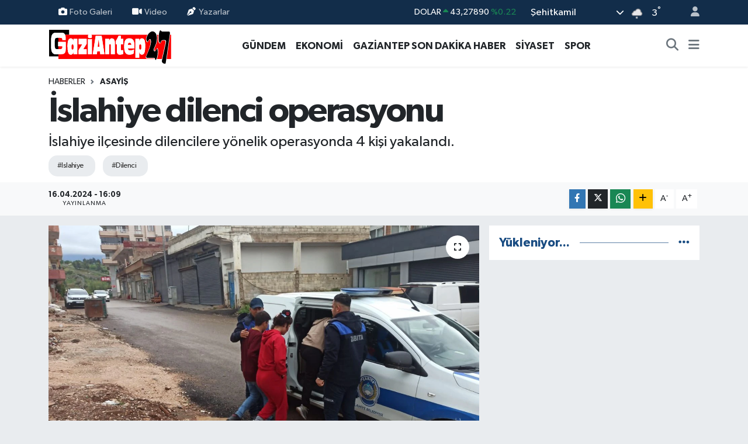

--- FILE ---
content_type: text/html; charset=utf-8
request_url: https://www.google.com/recaptcha/api2/anchor?ar=1&k=6Lc6AqQpAAAAADFFHZKlRQ_BN8kirIuY2heCiH5o&co=aHR0cHM6Ly93d3cuZ2F6aWFudGVwMjcubmV0OjQ0Mw..&hl=en&v=PoyoqOPhxBO7pBk68S4YbpHZ&size=normal&anchor-ms=20000&execute-ms=30000&cb=qun4a6qcotth
body_size: 49478
content:
<!DOCTYPE HTML><html dir="ltr" lang="en"><head><meta http-equiv="Content-Type" content="text/html; charset=UTF-8">
<meta http-equiv="X-UA-Compatible" content="IE=edge">
<title>reCAPTCHA</title>
<style type="text/css">
/* cyrillic-ext */
@font-face {
  font-family: 'Roboto';
  font-style: normal;
  font-weight: 400;
  font-stretch: 100%;
  src: url(//fonts.gstatic.com/s/roboto/v48/KFO7CnqEu92Fr1ME7kSn66aGLdTylUAMa3GUBHMdazTgWw.woff2) format('woff2');
  unicode-range: U+0460-052F, U+1C80-1C8A, U+20B4, U+2DE0-2DFF, U+A640-A69F, U+FE2E-FE2F;
}
/* cyrillic */
@font-face {
  font-family: 'Roboto';
  font-style: normal;
  font-weight: 400;
  font-stretch: 100%;
  src: url(//fonts.gstatic.com/s/roboto/v48/KFO7CnqEu92Fr1ME7kSn66aGLdTylUAMa3iUBHMdazTgWw.woff2) format('woff2');
  unicode-range: U+0301, U+0400-045F, U+0490-0491, U+04B0-04B1, U+2116;
}
/* greek-ext */
@font-face {
  font-family: 'Roboto';
  font-style: normal;
  font-weight: 400;
  font-stretch: 100%;
  src: url(//fonts.gstatic.com/s/roboto/v48/KFO7CnqEu92Fr1ME7kSn66aGLdTylUAMa3CUBHMdazTgWw.woff2) format('woff2');
  unicode-range: U+1F00-1FFF;
}
/* greek */
@font-face {
  font-family: 'Roboto';
  font-style: normal;
  font-weight: 400;
  font-stretch: 100%;
  src: url(//fonts.gstatic.com/s/roboto/v48/KFO7CnqEu92Fr1ME7kSn66aGLdTylUAMa3-UBHMdazTgWw.woff2) format('woff2');
  unicode-range: U+0370-0377, U+037A-037F, U+0384-038A, U+038C, U+038E-03A1, U+03A3-03FF;
}
/* math */
@font-face {
  font-family: 'Roboto';
  font-style: normal;
  font-weight: 400;
  font-stretch: 100%;
  src: url(//fonts.gstatic.com/s/roboto/v48/KFO7CnqEu92Fr1ME7kSn66aGLdTylUAMawCUBHMdazTgWw.woff2) format('woff2');
  unicode-range: U+0302-0303, U+0305, U+0307-0308, U+0310, U+0312, U+0315, U+031A, U+0326-0327, U+032C, U+032F-0330, U+0332-0333, U+0338, U+033A, U+0346, U+034D, U+0391-03A1, U+03A3-03A9, U+03B1-03C9, U+03D1, U+03D5-03D6, U+03F0-03F1, U+03F4-03F5, U+2016-2017, U+2034-2038, U+203C, U+2040, U+2043, U+2047, U+2050, U+2057, U+205F, U+2070-2071, U+2074-208E, U+2090-209C, U+20D0-20DC, U+20E1, U+20E5-20EF, U+2100-2112, U+2114-2115, U+2117-2121, U+2123-214F, U+2190, U+2192, U+2194-21AE, U+21B0-21E5, U+21F1-21F2, U+21F4-2211, U+2213-2214, U+2216-22FF, U+2308-230B, U+2310, U+2319, U+231C-2321, U+2336-237A, U+237C, U+2395, U+239B-23B7, U+23D0, U+23DC-23E1, U+2474-2475, U+25AF, U+25B3, U+25B7, U+25BD, U+25C1, U+25CA, U+25CC, U+25FB, U+266D-266F, U+27C0-27FF, U+2900-2AFF, U+2B0E-2B11, U+2B30-2B4C, U+2BFE, U+3030, U+FF5B, U+FF5D, U+1D400-1D7FF, U+1EE00-1EEFF;
}
/* symbols */
@font-face {
  font-family: 'Roboto';
  font-style: normal;
  font-weight: 400;
  font-stretch: 100%;
  src: url(//fonts.gstatic.com/s/roboto/v48/KFO7CnqEu92Fr1ME7kSn66aGLdTylUAMaxKUBHMdazTgWw.woff2) format('woff2');
  unicode-range: U+0001-000C, U+000E-001F, U+007F-009F, U+20DD-20E0, U+20E2-20E4, U+2150-218F, U+2190, U+2192, U+2194-2199, U+21AF, U+21E6-21F0, U+21F3, U+2218-2219, U+2299, U+22C4-22C6, U+2300-243F, U+2440-244A, U+2460-24FF, U+25A0-27BF, U+2800-28FF, U+2921-2922, U+2981, U+29BF, U+29EB, U+2B00-2BFF, U+4DC0-4DFF, U+FFF9-FFFB, U+10140-1018E, U+10190-1019C, U+101A0, U+101D0-101FD, U+102E0-102FB, U+10E60-10E7E, U+1D2C0-1D2D3, U+1D2E0-1D37F, U+1F000-1F0FF, U+1F100-1F1AD, U+1F1E6-1F1FF, U+1F30D-1F30F, U+1F315, U+1F31C, U+1F31E, U+1F320-1F32C, U+1F336, U+1F378, U+1F37D, U+1F382, U+1F393-1F39F, U+1F3A7-1F3A8, U+1F3AC-1F3AF, U+1F3C2, U+1F3C4-1F3C6, U+1F3CA-1F3CE, U+1F3D4-1F3E0, U+1F3ED, U+1F3F1-1F3F3, U+1F3F5-1F3F7, U+1F408, U+1F415, U+1F41F, U+1F426, U+1F43F, U+1F441-1F442, U+1F444, U+1F446-1F449, U+1F44C-1F44E, U+1F453, U+1F46A, U+1F47D, U+1F4A3, U+1F4B0, U+1F4B3, U+1F4B9, U+1F4BB, U+1F4BF, U+1F4C8-1F4CB, U+1F4D6, U+1F4DA, U+1F4DF, U+1F4E3-1F4E6, U+1F4EA-1F4ED, U+1F4F7, U+1F4F9-1F4FB, U+1F4FD-1F4FE, U+1F503, U+1F507-1F50B, U+1F50D, U+1F512-1F513, U+1F53E-1F54A, U+1F54F-1F5FA, U+1F610, U+1F650-1F67F, U+1F687, U+1F68D, U+1F691, U+1F694, U+1F698, U+1F6AD, U+1F6B2, U+1F6B9-1F6BA, U+1F6BC, U+1F6C6-1F6CF, U+1F6D3-1F6D7, U+1F6E0-1F6EA, U+1F6F0-1F6F3, U+1F6F7-1F6FC, U+1F700-1F7FF, U+1F800-1F80B, U+1F810-1F847, U+1F850-1F859, U+1F860-1F887, U+1F890-1F8AD, U+1F8B0-1F8BB, U+1F8C0-1F8C1, U+1F900-1F90B, U+1F93B, U+1F946, U+1F984, U+1F996, U+1F9E9, U+1FA00-1FA6F, U+1FA70-1FA7C, U+1FA80-1FA89, U+1FA8F-1FAC6, U+1FACE-1FADC, U+1FADF-1FAE9, U+1FAF0-1FAF8, U+1FB00-1FBFF;
}
/* vietnamese */
@font-face {
  font-family: 'Roboto';
  font-style: normal;
  font-weight: 400;
  font-stretch: 100%;
  src: url(//fonts.gstatic.com/s/roboto/v48/KFO7CnqEu92Fr1ME7kSn66aGLdTylUAMa3OUBHMdazTgWw.woff2) format('woff2');
  unicode-range: U+0102-0103, U+0110-0111, U+0128-0129, U+0168-0169, U+01A0-01A1, U+01AF-01B0, U+0300-0301, U+0303-0304, U+0308-0309, U+0323, U+0329, U+1EA0-1EF9, U+20AB;
}
/* latin-ext */
@font-face {
  font-family: 'Roboto';
  font-style: normal;
  font-weight: 400;
  font-stretch: 100%;
  src: url(//fonts.gstatic.com/s/roboto/v48/KFO7CnqEu92Fr1ME7kSn66aGLdTylUAMa3KUBHMdazTgWw.woff2) format('woff2');
  unicode-range: U+0100-02BA, U+02BD-02C5, U+02C7-02CC, U+02CE-02D7, U+02DD-02FF, U+0304, U+0308, U+0329, U+1D00-1DBF, U+1E00-1E9F, U+1EF2-1EFF, U+2020, U+20A0-20AB, U+20AD-20C0, U+2113, U+2C60-2C7F, U+A720-A7FF;
}
/* latin */
@font-face {
  font-family: 'Roboto';
  font-style: normal;
  font-weight: 400;
  font-stretch: 100%;
  src: url(//fonts.gstatic.com/s/roboto/v48/KFO7CnqEu92Fr1ME7kSn66aGLdTylUAMa3yUBHMdazQ.woff2) format('woff2');
  unicode-range: U+0000-00FF, U+0131, U+0152-0153, U+02BB-02BC, U+02C6, U+02DA, U+02DC, U+0304, U+0308, U+0329, U+2000-206F, U+20AC, U+2122, U+2191, U+2193, U+2212, U+2215, U+FEFF, U+FFFD;
}
/* cyrillic-ext */
@font-face {
  font-family: 'Roboto';
  font-style: normal;
  font-weight: 500;
  font-stretch: 100%;
  src: url(//fonts.gstatic.com/s/roboto/v48/KFO7CnqEu92Fr1ME7kSn66aGLdTylUAMa3GUBHMdazTgWw.woff2) format('woff2');
  unicode-range: U+0460-052F, U+1C80-1C8A, U+20B4, U+2DE0-2DFF, U+A640-A69F, U+FE2E-FE2F;
}
/* cyrillic */
@font-face {
  font-family: 'Roboto';
  font-style: normal;
  font-weight: 500;
  font-stretch: 100%;
  src: url(//fonts.gstatic.com/s/roboto/v48/KFO7CnqEu92Fr1ME7kSn66aGLdTylUAMa3iUBHMdazTgWw.woff2) format('woff2');
  unicode-range: U+0301, U+0400-045F, U+0490-0491, U+04B0-04B1, U+2116;
}
/* greek-ext */
@font-face {
  font-family: 'Roboto';
  font-style: normal;
  font-weight: 500;
  font-stretch: 100%;
  src: url(//fonts.gstatic.com/s/roboto/v48/KFO7CnqEu92Fr1ME7kSn66aGLdTylUAMa3CUBHMdazTgWw.woff2) format('woff2');
  unicode-range: U+1F00-1FFF;
}
/* greek */
@font-face {
  font-family: 'Roboto';
  font-style: normal;
  font-weight: 500;
  font-stretch: 100%;
  src: url(//fonts.gstatic.com/s/roboto/v48/KFO7CnqEu92Fr1ME7kSn66aGLdTylUAMa3-UBHMdazTgWw.woff2) format('woff2');
  unicode-range: U+0370-0377, U+037A-037F, U+0384-038A, U+038C, U+038E-03A1, U+03A3-03FF;
}
/* math */
@font-face {
  font-family: 'Roboto';
  font-style: normal;
  font-weight: 500;
  font-stretch: 100%;
  src: url(//fonts.gstatic.com/s/roboto/v48/KFO7CnqEu92Fr1ME7kSn66aGLdTylUAMawCUBHMdazTgWw.woff2) format('woff2');
  unicode-range: U+0302-0303, U+0305, U+0307-0308, U+0310, U+0312, U+0315, U+031A, U+0326-0327, U+032C, U+032F-0330, U+0332-0333, U+0338, U+033A, U+0346, U+034D, U+0391-03A1, U+03A3-03A9, U+03B1-03C9, U+03D1, U+03D5-03D6, U+03F0-03F1, U+03F4-03F5, U+2016-2017, U+2034-2038, U+203C, U+2040, U+2043, U+2047, U+2050, U+2057, U+205F, U+2070-2071, U+2074-208E, U+2090-209C, U+20D0-20DC, U+20E1, U+20E5-20EF, U+2100-2112, U+2114-2115, U+2117-2121, U+2123-214F, U+2190, U+2192, U+2194-21AE, U+21B0-21E5, U+21F1-21F2, U+21F4-2211, U+2213-2214, U+2216-22FF, U+2308-230B, U+2310, U+2319, U+231C-2321, U+2336-237A, U+237C, U+2395, U+239B-23B7, U+23D0, U+23DC-23E1, U+2474-2475, U+25AF, U+25B3, U+25B7, U+25BD, U+25C1, U+25CA, U+25CC, U+25FB, U+266D-266F, U+27C0-27FF, U+2900-2AFF, U+2B0E-2B11, U+2B30-2B4C, U+2BFE, U+3030, U+FF5B, U+FF5D, U+1D400-1D7FF, U+1EE00-1EEFF;
}
/* symbols */
@font-face {
  font-family: 'Roboto';
  font-style: normal;
  font-weight: 500;
  font-stretch: 100%;
  src: url(//fonts.gstatic.com/s/roboto/v48/KFO7CnqEu92Fr1ME7kSn66aGLdTylUAMaxKUBHMdazTgWw.woff2) format('woff2');
  unicode-range: U+0001-000C, U+000E-001F, U+007F-009F, U+20DD-20E0, U+20E2-20E4, U+2150-218F, U+2190, U+2192, U+2194-2199, U+21AF, U+21E6-21F0, U+21F3, U+2218-2219, U+2299, U+22C4-22C6, U+2300-243F, U+2440-244A, U+2460-24FF, U+25A0-27BF, U+2800-28FF, U+2921-2922, U+2981, U+29BF, U+29EB, U+2B00-2BFF, U+4DC0-4DFF, U+FFF9-FFFB, U+10140-1018E, U+10190-1019C, U+101A0, U+101D0-101FD, U+102E0-102FB, U+10E60-10E7E, U+1D2C0-1D2D3, U+1D2E0-1D37F, U+1F000-1F0FF, U+1F100-1F1AD, U+1F1E6-1F1FF, U+1F30D-1F30F, U+1F315, U+1F31C, U+1F31E, U+1F320-1F32C, U+1F336, U+1F378, U+1F37D, U+1F382, U+1F393-1F39F, U+1F3A7-1F3A8, U+1F3AC-1F3AF, U+1F3C2, U+1F3C4-1F3C6, U+1F3CA-1F3CE, U+1F3D4-1F3E0, U+1F3ED, U+1F3F1-1F3F3, U+1F3F5-1F3F7, U+1F408, U+1F415, U+1F41F, U+1F426, U+1F43F, U+1F441-1F442, U+1F444, U+1F446-1F449, U+1F44C-1F44E, U+1F453, U+1F46A, U+1F47D, U+1F4A3, U+1F4B0, U+1F4B3, U+1F4B9, U+1F4BB, U+1F4BF, U+1F4C8-1F4CB, U+1F4D6, U+1F4DA, U+1F4DF, U+1F4E3-1F4E6, U+1F4EA-1F4ED, U+1F4F7, U+1F4F9-1F4FB, U+1F4FD-1F4FE, U+1F503, U+1F507-1F50B, U+1F50D, U+1F512-1F513, U+1F53E-1F54A, U+1F54F-1F5FA, U+1F610, U+1F650-1F67F, U+1F687, U+1F68D, U+1F691, U+1F694, U+1F698, U+1F6AD, U+1F6B2, U+1F6B9-1F6BA, U+1F6BC, U+1F6C6-1F6CF, U+1F6D3-1F6D7, U+1F6E0-1F6EA, U+1F6F0-1F6F3, U+1F6F7-1F6FC, U+1F700-1F7FF, U+1F800-1F80B, U+1F810-1F847, U+1F850-1F859, U+1F860-1F887, U+1F890-1F8AD, U+1F8B0-1F8BB, U+1F8C0-1F8C1, U+1F900-1F90B, U+1F93B, U+1F946, U+1F984, U+1F996, U+1F9E9, U+1FA00-1FA6F, U+1FA70-1FA7C, U+1FA80-1FA89, U+1FA8F-1FAC6, U+1FACE-1FADC, U+1FADF-1FAE9, U+1FAF0-1FAF8, U+1FB00-1FBFF;
}
/* vietnamese */
@font-face {
  font-family: 'Roboto';
  font-style: normal;
  font-weight: 500;
  font-stretch: 100%;
  src: url(//fonts.gstatic.com/s/roboto/v48/KFO7CnqEu92Fr1ME7kSn66aGLdTylUAMa3OUBHMdazTgWw.woff2) format('woff2');
  unicode-range: U+0102-0103, U+0110-0111, U+0128-0129, U+0168-0169, U+01A0-01A1, U+01AF-01B0, U+0300-0301, U+0303-0304, U+0308-0309, U+0323, U+0329, U+1EA0-1EF9, U+20AB;
}
/* latin-ext */
@font-face {
  font-family: 'Roboto';
  font-style: normal;
  font-weight: 500;
  font-stretch: 100%;
  src: url(//fonts.gstatic.com/s/roboto/v48/KFO7CnqEu92Fr1ME7kSn66aGLdTylUAMa3KUBHMdazTgWw.woff2) format('woff2');
  unicode-range: U+0100-02BA, U+02BD-02C5, U+02C7-02CC, U+02CE-02D7, U+02DD-02FF, U+0304, U+0308, U+0329, U+1D00-1DBF, U+1E00-1E9F, U+1EF2-1EFF, U+2020, U+20A0-20AB, U+20AD-20C0, U+2113, U+2C60-2C7F, U+A720-A7FF;
}
/* latin */
@font-face {
  font-family: 'Roboto';
  font-style: normal;
  font-weight: 500;
  font-stretch: 100%;
  src: url(//fonts.gstatic.com/s/roboto/v48/KFO7CnqEu92Fr1ME7kSn66aGLdTylUAMa3yUBHMdazQ.woff2) format('woff2');
  unicode-range: U+0000-00FF, U+0131, U+0152-0153, U+02BB-02BC, U+02C6, U+02DA, U+02DC, U+0304, U+0308, U+0329, U+2000-206F, U+20AC, U+2122, U+2191, U+2193, U+2212, U+2215, U+FEFF, U+FFFD;
}
/* cyrillic-ext */
@font-face {
  font-family: 'Roboto';
  font-style: normal;
  font-weight: 900;
  font-stretch: 100%;
  src: url(//fonts.gstatic.com/s/roboto/v48/KFO7CnqEu92Fr1ME7kSn66aGLdTylUAMa3GUBHMdazTgWw.woff2) format('woff2');
  unicode-range: U+0460-052F, U+1C80-1C8A, U+20B4, U+2DE0-2DFF, U+A640-A69F, U+FE2E-FE2F;
}
/* cyrillic */
@font-face {
  font-family: 'Roboto';
  font-style: normal;
  font-weight: 900;
  font-stretch: 100%;
  src: url(//fonts.gstatic.com/s/roboto/v48/KFO7CnqEu92Fr1ME7kSn66aGLdTylUAMa3iUBHMdazTgWw.woff2) format('woff2');
  unicode-range: U+0301, U+0400-045F, U+0490-0491, U+04B0-04B1, U+2116;
}
/* greek-ext */
@font-face {
  font-family: 'Roboto';
  font-style: normal;
  font-weight: 900;
  font-stretch: 100%;
  src: url(//fonts.gstatic.com/s/roboto/v48/KFO7CnqEu92Fr1ME7kSn66aGLdTylUAMa3CUBHMdazTgWw.woff2) format('woff2');
  unicode-range: U+1F00-1FFF;
}
/* greek */
@font-face {
  font-family: 'Roboto';
  font-style: normal;
  font-weight: 900;
  font-stretch: 100%;
  src: url(//fonts.gstatic.com/s/roboto/v48/KFO7CnqEu92Fr1ME7kSn66aGLdTylUAMa3-UBHMdazTgWw.woff2) format('woff2');
  unicode-range: U+0370-0377, U+037A-037F, U+0384-038A, U+038C, U+038E-03A1, U+03A3-03FF;
}
/* math */
@font-face {
  font-family: 'Roboto';
  font-style: normal;
  font-weight: 900;
  font-stretch: 100%;
  src: url(//fonts.gstatic.com/s/roboto/v48/KFO7CnqEu92Fr1ME7kSn66aGLdTylUAMawCUBHMdazTgWw.woff2) format('woff2');
  unicode-range: U+0302-0303, U+0305, U+0307-0308, U+0310, U+0312, U+0315, U+031A, U+0326-0327, U+032C, U+032F-0330, U+0332-0333, U+0338, U+033A, U+0346, U+034D, U+0391-03A1, U+03A3-03A9, U+03B1-03C9, U+03D1, U+03D5-03D6, U+03F0-03F1, U+03F4-03F5, U+2016-2017, U+2034-2038, U+203C, U+2040, U+2043, U+2047, U+2050, U+2057, U+205F, U+2070-2071, U+2074-208E, U+2090-209C, U+20D0-20DC, U+20E1, U+20E5-20EF, U+2100-2112, U+2114-2115, U+2117-2121, U+2123-214F, U+2190, U+2192, U+2194-21AE, U+21B0-21E5, U+21F1-21F2, U+21F4-2211, U+2213-2214, U+2216-22FF, U+2308-230B, U+2310, U+2319, U+231C-2321, U+2336-237A, U+237C, U+2395, U+239B-23B7, U+23D0, U+23DC-23E1, U+2474-2475, U+25AF, U+25B3, U+25B7, U+25BD, U+25C1, U+25CA, U+25CC, U+25FB, U+266D-266F, U+27C0-27FF, U+2900-2AFF, U+2B0E-2B11, U+2B30-2B4C, U+2BFE, U+3030, U+FF5B, U+FF5D, U+1D400-1D7FF, U+1EE00-1EEFF;
}
/* symbols */
@font-face {
  font-family: 'Roboto';
  font-style: normal;
  font-weight: 900;
  font-stretch: 100%;
  src: url(//fonts.gstatic.com/s/roboto/v48/KFO7CnqEu92Fr1ME7kSn66aGLdTylUAMaxKUBHMdazTgWw.woff2) format('woff2');
  unicode-range: U+0001-000C, U+000E-001F, U+007F-009F, U+20DD-20E0, U+20E2-20E4, U+2150-218F, U+2190, U+2192, U+2194-2199, U+21AF, U+21E6-21F0, U+21F3, U+2218-2219, U+2299, U+22C4-22C6, U+2300-243F, U+2440-244A, U+2460-24FF, U+25A0-27BF, U+2800-28FF, U+2921-2922, U+2981, U+29BF, U+29EB, U+2B00-2BFF, U+4DC0-4DFF, U+FFF9-FFFB, U+10140-1018E, U+10190-1019C, U+101A0, U+101D0-101FD, U+102E0-102FB, U+10E60-10E7E, U+1D2C0-1D2D3, U+1D2E0-1D37F, U+1F000-1F0FF, U+1F100-1F1AD, U+1F1E6-1F1FF, U+1F30D-1F30F, U+1F315, U+1F31C, U+1F31E, U+1F320-1F32C, U+1F336, U+1F378, U+1F37D, U+1F382, U+1F393-1F39F, U+1F3A7-1F3A8, U+1F3AC-1F3AF, U+1F3C2, U+1F3C4-1F3C6, U+1F3CA-1F3CE, U+1F3D4-1F3E0, U+1F3ED, U+1F3F1-1F3F3, U+1F3F5-1F3F7, U+1F408, U+1F415, U+1F41F, U+1F426, U+1F43F, U+1F441-1F442, U+1F444, U+1F446-1F449, U+1F44C-1F44E, U+1F453, U+1F46A, U+1F47D, U+1F4A3, U+1F4B0, U+1F4B3, U+1F4B9, U+1F4BB, U+1F4BF, U+1F4C8-1F4CB, U+1F4D6, U+1F4DA, U+1F4DF, U+1F4E3-1F4E6, U+1F4EA-1F4ED, U+1F4F7, U+1F4F9-1F4FB, U+1F4FD-1F4FE, U+1F503, U+1F507-1F50B, U+1F50D, U+1F512-1F513, U+1F53E-1F54A, U+1F54F-1F5FA, U+1F610, U+1F650-1F67F, U+1F687, U+1F68D, U+1F691, U+1F694, U+1F698, U+1F6AD, U+1F6B2, U+1F6B9-1F6BA, U+1F6BC, U+1F6C6-1F6CF, U+1F6D3-1F6D7, U+1F6E0-1F6EA, U+1F6F0-1F6F3, U+1F6F7-1F6FC, U+1F700-1F7FF, U+1F800-1F80B, U+1F810-1F847, U+1F850-1F859, U+1F860-1F887, U+1F890-1F8AD, U+1F8B0-1F8BB, U+1F8C0-1F8C1, U+1F900-1F90B, U+1F93B, U+1F946, U+1F984, U+1F996, U+1F9E9, U+1FA00-1FA6F, U+1FA70-1FA7C, U+1FA80-1FA89, U+1FA8F-1FAC6, U+1FACE-1FADC, U+1FADF-1FAE9, U+1FAF0-1FAF8, U+1FB00-1FBFF;
}
/* vietnamese */
@font-face {
  font-family: 'Roboto';
  font-style: normal;
  font-weight: 900;
  font-stretch: 100%;
  src: url(//fonts.gstatic.com/s/roboto/v48/KFO7CnqEu92Fr1ME7kSn66aGLdTylUAMa3OUBHMdazTgWw.woff2) format('woff2');
  unicode-range: U+0102-0103, U+0110-0111, U+0128-0129, U+0168-0169, U+01A0-01A1, U+01AF-01B0, U+0300-0301, U+0303-0304, U+0308-0309, U+0323, U+0329, U+1EA0-1EF9, U+20AB;
}
/* latin-ext */
@font-face {
  font-family: 'Roboto';
  font-style: normal;
  font-weight: 900;
  font-stretch: 100%;
  src: url(//fonts.gstatic.com/s/roboto/v48/KFO7CnqEu92Fr1ME7kSn66aGLdTylUAMa3KUBHMdazTgWw.woff2) format('woff2');
  unicode-range: U+0100-02BA, U+02BD-02C5, U+02C7-02CC, U+02CE-02D7, U+02DD-02FF, U+0304, U+0308, U+0329, U+1D00-1DBF, U+1E00-1E9F, U+1EF2-1EFF, U+2020, U+20A0-20AB, U+20AD-20C0, U+2113, U+2C60-2C7F, U+A720-A7FF;
}
/* latin */
@font-face {
  font-family: 'Roboto';
  font-style: normal;
  font-weight: 900;
  font-stretch: 100%;
  src: url(//fonts.gstatic.com/s/roboto/v48/KFO7CnqEu92Fr1ME7kSn66aGLdTylUAMa3yUBHMdazQ.woff2) format('woff2');
  unicode-range: U+0000-00FF, U+0131, U+0152-0153, U+02BB-02BC, U+02C6, U+02DA, U+02DC, U+0304, U+0308, U+0329, U+2000-206F, U+20AC, U+2122, U+2191, U+2193, U+2212, U+2215, U+FEFF, U+FFFD;
}

</style>
<link rel="stylesheet" type="text/css" href="https://www.gstatic.com/recaptcha/releases/PoyoqOPhxBO7pBk68S4YbpHZ/styles__ltr.css">
<script nonce="cFwhXl1IGaRCqvtJIM1U1w" type="text/javascript">window['__recaptcha_api'] = 'https://www.google.com/recaptcha/api2/';</script>
<script type="text/javascript" src="https://www.gstatic.com/recaptcha/releases/PoyoqOPhxBO7pBk68S4YbpHZ/recaptcha__en.js" nonce="cFwhXl1IGaRCqvtJIM1U1w">
      
    </script></head>
<body><div id="rc-anchor-alert" class="rc-anchor-alert"></div>
<input type="hidden" id="recaptcha-token" value="[base64]">
<script type="text/javascript" nonce="cFwhXl1IGaRCqvtJIM1U1w">
      recaptcha.anchor.Main.init("[\x22ainput\x22,[\x22bgdata\x22,\x22\x22,\[base64]/[base64]/[base64]/[base64]/[base64]/[base64]/[base64]/[base64]/[base64]/[base64]\\u003d\x22,\[base64]\\u003d\x22,\x22AcOiJzAcCGUnVMOvOQYAagPDtntrw5lUbBdfTcOLeX3Cs29dw6B7w59faHpUw5DCgMKga0Rowplfw69xw4LDnjnDvVvDlMKCZgrCu3XCk8OyAcKIw5IGRMKRHRPDvsKkw4HDkk/DjmXDp1QQwrrCm07DksOXb8OZaCdvF13CqsKDwp1mw6psw7Niw4zDtsKSWMKyfsKlwpNiezVkS8O2amIowqMnJFAJwrwXwrJkay0ABSJrwqXDtgLDu2jDq8OLwpggw4nCpiTDmsOtb2vDpU5hwqzCvjVocS3DizFZw7jDtlAWwpfCtcOSw4vDow/CgyLCm3RuTAQ4w7DCuyYTwozCj8O/[base64]/wq/DnQLCrcOpPzPDkHDCoBTDrB/CjsOOHsO0AcOCw4XCnsKAbx/CvsO4w7AARH/ChcOHdMKXJ8OtZcOsYGrCjRbDuznDszEcBHgFcnMww64Kw63CvRbDjcKKUnMmADHDh8K6w7U0w4dWdwTCuMO9wr3DjcOGw73CthDDvMOdw4o3wqTDqMKlw7B2AR3DhMKUYsKkPcK9QcKDKcKqe8KwYhtRUCDCkEnCosO/[base64]/B3fCgcK7w5/Cp8OxwoQFOsKXWSnCnsKPwpnDuXhYBcKAIgnDvGbCtcODDHsww6dqDcO7wqTClmN7NHB1wp3CrSHDj8KHw7DCuSfCkcOiACvDpFgcw6tUw4/Cr1DDpsOlwqjCmMKcZ0I5A8OsUG0+w67Dn8O9axwpw7wZwo/CmcKfa2YfG8OGwphZfcKqFhwCw73Do8OEwphAYcOGQ8K0wooPw587fcOyw6E5w6/CicO/NGPCmMKPw4JIwqpnw6XCjsKwMGFFFsOuLMOtJS/DkzHDocKMwpwswrdJwrfCrWh5S1vCocKWwpTDjsKkwrrCoQEKNm0sw64Zw4rCk01NPX/DvlvCo8O3w4rDvBvCssONUEPCvMKtYSXCl8OHw7UsUMOqw5rCoGDDhMO5F8KgWsOTw4DDlUPCosOTdsOlw4TDoD9Pw6J+WsOhwr/DgW8wwpodwojCo0TDiSNWw5/DmF/[base64]/CsMKWw58ww7kSJcO/DHfDlWzCmcOqwrR/WsKMemFOw7fClMOWwoVrw7zDj8KGTcOhOEpSwq4yAS5bw5Rgw6fCmz/DvXDDgMK6wr/CocKpWG7Cn8KFQmcXw63CpCZQwrsBZndzw4PDnsOUw5rDqsK6esOCwr/Ch8O+bcOIUsOqB8OKwrU9TcOAM8KLKsO7HG/DrXHCj2zCncOnPQPClcOhe1/[base64]/Ct11iJMKzJljCnMOcecKXw5gBwoEKw5kSw5DDtGHCi8KRw417w5vCl8K6wpRSfxvDhT/Cr8OmwoIWw5XCnDrDhsOfwqzCqjpzdMK6wrFUw7w8w7FsTn3DtVlkWwPCmMOhwqPCnkNOwo4Sw7QBwo/ChsOVX8K7HlHDsMOaw7zDtcOxDcK9RSjDoxNsZ8KDLHJrw6PDmH7DtMOxwqhMMA0uw4QDw4TChMO+wpXDrcKXw5oCDMO8w7NowqfDpMOUEsKOwpItYXzCuj/CtsOMwonDpwItwrxFRsOiwoPDpsKRecO5w4paw6/[base64]/w48yw7d2w6VLwpHCgsK3asKRwp3CnRJ6w6YVwonCvD8kwplqw5rCrMOrPxbChwJlZMOHwoJFw5gNw6/CgGnDucK1w5kdHmZXw4Uxw4lSwpU1ElgMwobDkMKtOsOmw4HCjV0/[base64]/K8OmBMOLw5/DvMOqCRkiPSppO8KQw4VZwqVkND7Cjg4vw4HDkm8Mw4c8w67ChGcZeX/DmMOnw4JBbMObwpvDlHDDlcO4wq7DgsO3bcOQw5TChk4YwpddcsKTw6bDuMONHWcnw4fDgmHClsOyG0/Dq8OkwqjDqsOfwqfDmUfDgsKbw53ComsMGkYiFj8+AMOzZhQ8WFlaNg/DoyvDvk8sw6zCnww0DsO/w50aw6HDtxvDgFDDmsKtwq1uEk0rQcOrRADCmcOQAQDDhsOtw7xJw7QEIsO1w4hAecOuLA5GWMOGwrfDnR1FwqTCqTnDoDzCsUrDjsOFwoR/w4jCnxbDuG5mwrMnw4bDisOtwrUSRn/Dk8KIW2J1UVVdwq1iESnCp8OEcsOCH21gwodhwplOasKRbcO7w5fDjMOSw73Din1/d8KLRGPCmnkLIiklw5U5XUNQc8OMMn9fRFhPIF5bTDRgPMOdJyFbwobDi1LDoMKZw7AVw7LDoy7Di11/XsK2w57ChAY5H8K5PEfDgMOowp0jwobCj3kow5TCjMOyw4LDrsOZesK8wq3DhntCOsOuwrdSwrYrwqJDC2kcO3IFcMKGw4/DrcOiNsOCwq7Cn0Now6XCt2QfwrVMw6ASw70sfMOmN8OgwpgLY8KUwpNBFSBYwop1EFVEw54nDcOYwpTDshbDj8KowrXCqD/CswTCocOdYsOBRMKvwpx6woIOF8KuwrQDXcOywpNww4bCuDvDrj5XVxvDvRIqB8KGwp/Dn8OiXkHDslliwoouw5E1w4DCoBkVdF3DrcOSwoAhwrPDoMKxw7VKYXpvwobDlMO9wrXDlsKEwr4wYcKNw4vDm8K+UsO3D8OxBV9zeMOdw6bCoiwswpnDunwdw4xow4zDgH1sZ8KbGMK6TMOLaMO7wocGTcOyPSHDl8OEMcKmw68rW2/[base64]/[base64]/worDvcOFdiLCkzPCpMKJN8Oyw7LChXXDlcOYHsOKXMOweHVnw7g8GcKJNMKKbMKCw7jDoXLDucKPw5hpOsOUYB/DnmBpwpAfZsK8MCseT8O9wpJxakDCqVDDnVDCqS/CrzdwwpJTwp/CnFnCh3kDw7RfwobClTfCrsORbHPCukLCjcOhwrLDlMKAMUbCk8O7w6MYw4HDlsK3w7LCtTxkFRs6w7l0w5sTCw/Cqhgow6vCtcOpPBkfD8K/wpjCqj8awr9gGcONwqgISlLCjmjDoMOoQMKKcWg4FsKFwo4hwpzCkRZmVyIXHH1qw7XDmn0Aw7cLwr1EOnjDkMOUwqDCqQcCVcKxEcO8wpY3ICJHwrESE8Kee8KpQixPIzzCrcKCwo/CrMKwWsOXw4DCig0DwrHDpMKXQcK4wrRuwp/DowsZwofCt8Ode8OQJ8K/wpTCnsKPSsOswp1Jw67DlMOQMjEYwqzDhjttw557Imtcw6rDlADClH/DjsOzUC/Cg8OZXn9MeQ0mw6sldS1JZsKgAXhaTHcUEE1/M8OnIsKtCMKBMsKvwoM0AcOoFcOhfV3DrcOlCV3CvznCn8Ogf8OyDG5qQcO7SwrCqMKZOMOZw4EoRcK4ShvCsEI1GsKGwqjCqg7Ch8KuJ3M0LzfDmm9/[base64]/Cs8KLwqt5WsKjwpjDpEfDs27DigzDoDPDvsO1V8K7wojDqMOAwr7ChMO9w47DtC3CicOQIsKSXjrClsKvDcOcw5EOCWcJK8OmesO5QQAsKkvDrMKZw5DCusO0woBzw4kaJHfDvVvDvBPCqcO3wrrCgFgPw7dFbRcNwqXDoj/DuAtgJVbDoDtdw5XDnjXCocK5wrTDtzfCrcOEw5xJw70Cwp1DwpnDs8OIw6/CviFxCQB3bwocwoLDo8O8wpLClsOiw5/CjEHCvQssMVxROcK6H1XDvRIcw7bDhMKvEcOkwol2E8KtwrPCtcKLwqgOw4zCocODw77DvcKgZMOVfjrCo8KUw43DvxvDkCvDuMKTwoDDtCZ9wrU1w7ppwrLDhcOBUzVBSkXDjsO/[base64]/Cp0F6w4dcwrZABjzDmMKCWHIKEyBDw5zDqRFTwr3Dk8KcRyPDvMKuw7HDvVzDjH7CkMKRwqLCpsKRw4MOQcO6wovCqF/CvF7CinjCoT9Cwphqw7HDvBDDjwE+MsKOfMK6woxJw6JmIAXCtA57woFLCsKjMQN2w6Qkwq12woRiw7fCncO3w4TDrMORwqMtw49vw6jDiMKyHhLCucOGK8OHwqVJbcKsSx4Qw5RHw5/ClcKNdhV4woIAw7fCvUluw5BXOi1xLsKjXhXDnMOFwpjDsibCpkI+Rk8ZIMKSVsOcw6bDoyJoQmXCmsOdIsOUWHFLCjRyw63CilkOH20rw4DDqcOZw4ZVwr/Dj2kfQgwcw7DDuDAuwr7DrsOFw7otw4cVBX7ChsOLTcOIw4E+CMKmw4ANNRXDoMOxUcO8X8OhWzTCn2HCoh3DrnnClMKeBsKwD8KRFRvDmTzDqAbDqcOAwpvCiMK/[base64]/CgsOiaAHCrsOxw77DgwHCkMK0aDbCtkgJw6HCjsOtwr0qL8Oow63Cg0ZCw7B/w7XCtMOEd8KbAzDClcKMZlHDm0I+woHCjxQtwrBAw58LZUbDvERxwpFMwrc9wqdHwrlBw5A5J1LDkFTCpMKiwpvDt8OHw4dYwpkLw7sTwrrCgcKdKwo/w5M0wrkTworCrBbDtcOFfMKZBwHCnFRNKcOGRnxxeMKLwobDlinCjFcMw4BPwqHDncOzwrYCRsOEw7tsw5UDdF41wpQ0ZkwIw6/[base64]/ZcOmcMObA8OREMOtHcOkwqDCiUU0wrtGW8KIXU8OBsKDw5rDrwfCjy1hw73CuXjChcKOw4XDgjTCvcONwqzDtMKqTMKHDwrChsOCLcKVIyZMfEN9dFXCk2Eew6LChVvCvzXCnsK/VMOZV3ZfC07DksORw6Y9L3vCjMOFwoHCn8K9w4ASb8Oowp0MFsO9DMO3cMOPw43CqcKbBnLDqB1RKlYBwoEEZcOXfyl/ZMOOwrDDlMOMwqBTIsOVw5XDpAMhwpfDksOrw7zCo8KDw7N1w4DDhwzCsDHCo8Kkw7XCpsOAw4bDsMOOw5HClMOCXmQwDMKUw7tFwqh6SmrCj0/CsMKZwpnDjsOsPMKHwq3CncOyLXcAEiEpTMK/Y8Ocw77Dj2LDjjkywpTCl8K7woLDngTDlVrDgl7CgnTCpWopw7YcwoErw58Ow4HDsxZPwpRuw73Ci8O3AMKqw6ETSMKnw5/[base64]/DtHXDnwNTLMKWwq3DvBUMHTLCknQPNMKNLsKcK8KSOm7DmjZDwrbCuMO9DhfComo1XMOkJ8Kew74TZFXDhSdgwofCuDJfwr/DjjYiDsOiFcORQ3bCv8Oww7zDsgfDmnAyPMOzw4fDrMOwDS7CqMKbL8OHwrEreUbDv3osw5TDjWg2w5dPwoEFwqbDs8KXwqDCtDYSwqXDmQU5MMK7I1A6VMOZJUlkwqcww78/IxvDml3Dj8OAw7tYw6vDsMOtw4lVw7Nhwqp6wqjCt8OTMcOUFh93LCLCjsKrw6gAwonDqcKvwo4QaxlJfUsfw4xVEsO2w5w1fMK7UCkKwrzCrMK7w4LDsEImwpYNwoPDlhjDrgw4MsKKw4/CjcKbwogpbRvDvDfChsK7wrtQwr1rw4VKwq0EwrkVfSbChzt3Qhkxa8OISXvDksOvAmHCryk7H2t2w4g5w5fCpyM4wpoyMwXCsBNDw6PDjDtLwrvCihLDoxlbKMOXw4fDrFsQwpbDtldlw7BBJ8K/[base64]/wqHDucOFw5Y8wqbDvxYlTAM5wrDCr8KkScKnGsKVwrVFFhPDuTHCvnovwpJrPsKRw7XDv8KeMcOnX1fDjsKUZcKWOMK3N2TCncOSw6DCjCjDuVZnwqUQTsKswp04w43CuMOvUzDCkcOlwpMpPBpyw4MRSjBUw6hLasOXwpPDtMOoIVYmDRPDhMKOwpnDs2/[base64]/DgQ7CuTpqw4s4FwJrwqhZE8OSEhVMw4TDmwTDlsK2w59OwoDDtMKawpLDqDglb8K/[base64]/CkMKTHBXDhsO4w45IwogNwpk5KgDDslDDgy7DulorcA5jfcKjLMKrw6sQJT7DkcK3wrPCpcKaDWfDgyrDlMOlMMKBYVPCvcKawp4Tw4Fhw7bDqi4Yw6rCtj3CkMO3wrF/GwNew78uwrzDvcOQfCTCiDzCtMKwdMOvUml0wpjDvTjCogEgWsOnwr93GcOjdmg7wptNQ8K+TMKqXMOdF2oVwp80wonCr8O4w77DpcOewqoCwqvDq8KLB8O3bcOIJ1XDp2LDkknClmtnwqjDpMOVw6kjwoDCvsKYCMOswq18w6PCv8K/w5XDsMKuwoDDuHrCjyrCm1thNsKBV8O/KRAOwrEPwp1xwrvCusKGPjvCrWR4DMOSEg3DhENSCMOrw5rDncOrwqPDj8OtFV7CvcKMw4QGw43DinPDqTRow6PDlmwJwqbCjMO/ecKMwpfDksK+PjQkwpfCq045FcONwqMJZMOqw68CVV1aCMOpDsKdZGrDhgVXw4Nzw6rDucKLwooqTsK+w6nCtsOEwrDDuy/DsVdCwrPCmsKGwrPDjsOEDsKbw50lHld3dcKYw43CpDsdHBnDusOKa1AawrXCsipowpJuccKlCcKlbsOzdTY0bcOqw4rClBElw7ASa8KqwoUSfWPCocO4woTDssOjW8OBUnDDgzNdwpERw6BoFT/Cr8KtL8OGw7psRMOOcFHChcK4wqHCqCYCw717esOJwrRbQMKIcWdZw6R7w4HDl8O1w4BFwoggwpYGIUvDpsK0wq3CnMO0w5x8DcOIw4PDuGIMwq7DvsOTwozDlGAVFMKEwpsMCmFcCMOSw6HDl8KJwq5lTyxuwpZCw6DCtTrCqUdWRMOrw4jCmwbCl8KUZMO/PcOKwpVGwrhHDWIOw7XCqEDCmMKEHcOuw61Aw71YKsONwqdewpfDlyEAahIMYkZ4w447VsKpw4p3w5XCvsO0w7Y1woHDpWrCpMKrwqvDrjTDuQU9w40qDGfDgVhFw7TDrHzDnxfCmMO9w5/DisKCMsOHwoBtwrhvVVlJH2pMw6gaw7vDlGPCk8ODwpDCjsOmw5fDvMK4LmRHGycRKW1ROEnChsKkwrwJw791P8KcZcOSw5/CnMO9GcOewpzCjncsLcOGDjPChF0hw6DDmAfCsVcTZ8Oew6AmwqHCjXZlOj/DicOyw4gVPsK9w7vDoMOFc8OmwrsAfBTCvWrDsR1tw4LCmltPA8KmI37CsyN7w7l3WsKWOMKmHcKOQGwuwpsawqggw4AKw5Q2w5/DoCsNLG0nEsO4w69AGsOkwp/CncOQNsKGw5zDjVVoJ8OETcKVUHDCjwtmwqAdw7DCs04VTRNuw4bCuWMqwrwoOMOdfMK/KD0PLiVjwrnCoF5FwpjCk3LCmEbDk8KTVU3CoFB1HMOIw4x7w5AFXMOJEFYlccO7ccKjw4Nww5kWAhBjTcOXw53CncOXDcKRFQvChMKYfMKKwp/Ds8Kow54Sw5PCnMObwq9NAgQTwpjDtMOCblfDncOZWsOCwp8oZ8OoXX5Qay7CgcKXTcKIwrXCsMKJYTXCqQ/DjVPCqQEvR8OGGsKcw4/Du8O1w7IdwqRNOztCBcKZw481BMK7ZgbChcKyaFfDlzJGVWVQCG/CvsKmwqoyCz/DiMKTXUrDnCPCk8KRwpldLMOTwrzCv8KpbcOPNQrDkMK2w4Iyw57Cp8K9w7LDuGTCsGg6w4knwogSw4vCpcKjw7DDp8ObUsO4AMOcw4pdwp/Dq8KrwoEPw4/[base64]/OHjCusKfFwLDlm9cbzPDvATDqX1dRsKfOcK/wqTDoMKQOMK1woIfw7QfCEkrwo8Zw7jCnsO2YcKBw6MQwpAfBMOGwrXCr8OmwpoMM8Kowrlawr3Cux/DtcOnw7/DhsKRw7xWacKEHcKAwoDDijfCvsOqwpcCOikkU0zDqsO/XEp0csKWdDTCsMO/[base64]/T3dJaDBmwrBgGjJFAMK6wokFViZGwoU4w47CvQ7DjmhXwo94ahzCkcKfwpdsHsOJwpwAwrDDjG/DoBB2PgTDl8KaT8KhHXLCqADCtRcLwqzCkUZjN8OBwophXBfDksOdwq3DqMOjw6zCgsOPU8KDMsK9WsOmd8OVwpFUcsKncjMIw67Dr3XDtMKfc8OUw6odf8O7W8Ovw7Faw6kiwo7CgsKOBhbDpD/[base64]/[base64]/DviUybH4/NBXDg1bCuDBteTXCmsKnw7ssVsKUIABlw6RGZcK9woBWw5rDny02P8ORwqd9FsKRwrkGY01Xw4UywqQ7wrPDs8KEw63Dm21Qw6wZw5bDpDgqCcO/w55tUMKbEk3CkBzDhWgvJ8KmbX3CowxGAcKVGcKBwofCiTLDqHEhwpMIwrF/[base64]/Dv8ODGcOePnYRwq9Owq7DkSRrw5TDicK1w64fw4cgcWU3BSd7wo50wovCjXwtXcKfw5/Cjww5ACrDgARRL8KST8Ora3/DocKBwpgeCcKaPWt/w4kkw53Dt8OTCDXDoxTDh8KRMWMPw7LCrcKnw5bCt8OOwpvCrXMewr3CgyPCh8OiNlhXaQkLw5XCl8OEwozCr8KEw4opUxFkS2cSwoTCs2XDjlLCgMOQw5DDnMKNZWbDmS/CvsOKw4rDrcKgwoQlDx3DlQg9NhXCncOVGk/Cs1fCg8OfwpzDum8Fb3JOw4LDt1zCvkcUbn9+wofDlQ9iCjVHKcOeXMOjOVjCj8KuXsONw5cLXmpawoTCrcO4G8KbB3lUNMOvwrHClVLCrgkLwrTDm8KLwrfDs8K1wpvCusK3wq99w6/DkcKeesKHwoLCsxVewpUkS0fCg8Kaw6vDjcKLAsOGZU/[base64]/woTCuznDjQkLKsOjwoVSwqVrR8KAXcOYwrnDg1FzVSJTdU7CnUfCulzCmsODwqPDocKEHcO1L3NRw4TDqD40FMKaw6LCjlAIOETCoiBowqI0JsKmGXbDvcKsDcO7S2VjYy9BIMOmJ3TCkcKyw4c6Ejoewr3CpkJqwrXDt8KTZD4PYzYJw41Lw7fCsMKaw6zDlA/DsMOnNcOfwojCsw3Dn3TCqC1vccOpfjbDm8KOMcOFwo0KwozCiyTCk8O/wpN6wqRbwqHCmFIgZcKgWFECwrNMw7NAwqPCuigVasKBw4xdwr3DhcOXw4vCkQsLUnDDocK+wpk7wr/CkzI6Q8O+LMOewocCw79bUgrDnsK6wpvDsScYw5fCmH5qw4nCiWB7wq3Dh30Kwq8hOG/[base64]/VMKvbGsTDAwHbl9hwoweG1/[base64]/CGIMwrHCmcO4b09FwqN6w6HCvl4Dw6x5DS9uw6B+w5HDpMO0AmgAbg/DscO5wp1uYcKtwo/CosOvNMK7XMOtUcKrIBbDmsK0wojDt8OLLlAoVkzCnlQ7wpfCpiDCmMOVE8OQL8ONXh5UDsO8wo3Dt8O9wr9MM8KHWcK/[base64]/[base64]/[base64]/[base64]/Dj8OsFMKSaFXDpzQuwpQYGMKBw7/CvMOQw7JjwqBVwpAVSAbDqGbDuQMmw6fDuMOlN8OJJ18IwrAuw6PCqMKqwqjDnsKmw6zClcK7wo56w6weLTFtwpgHbMOXw6TDnCJCaTgidsOowrbDosKZERPDsgfDhlxkPMKlwrDDk8Kgwr/DpUAQwqTCt8OHU8OXwpEbPCvCq8O9cClCw7TDtDHDsiMTwqd1GG5DYTrDqE3CusO/[base64]/[base64]/wqcRw4XCjGjCnMOzwqfDs8OKYUhMw649w6XDlsKdw7FjOUwgQcOLYVPCmMK+T3rDhsKLcsKuf3HDlRwhYsK3w6rDhiXDvMOybGA4wp8mwqcGwrxvL3A9wo92w6rDpGpGBsOxesK/w5pfVWUhGQzCpjsmwpLDknnDmsKDS2HDtsOwacOzwo/ClMODHcKPFcOJFiLCgcO9PXEYw4QVAcKDMMOxw5nChCsjaGHDsTN4w4lywrNafVQ1RMKHQ8K8w5law4gBwop/[base64]/CpcKJw4TCtsKIwr4ww4HDhiwmw6TDjsK1MsOtw6ROVcOGJj3Cn3vDucKQw7rCpmRlXsO2w5MINC0nZF3DgcOCb07ChsKrw5h8wpwdanHCkzo3wrrCqsOLw4LCmsO6w7xJaiYdLF94XD7CocKrQFJFwo/CuxPCgn8iwqwRwrEKw5fDvcOxwqwEw7TCncKfwrHDrgnClGHDkyd8wpBjM13CicOAw5XCt8Kiw4bCgsO0RcKjf8O+w67Cvl7Ct8Kawp5Jw7vCt3lIw7/CoMK/HD4lwqHCpCTDhAHCnsOewpzCoXs2wrp/wqXCpsOxdMOJcsOVJyRDfxkBbsK4wpUcw5IvY0xwZMOTN2MsGgXCpxtnTsOMECh4WcKJLHHCr0bChWQbw4tgw4nCvsO8w7ldw6DDvj0WMEdmwojDp8O3w6zCpB3DqCLDkcONwpRFw6PDhjRIwqPCux7Ds8K4w7zDqkEMwqkkw716w7/DvV7DtErDp1jDr8OUEhXDqMO9wrLDgF0lwrQBL8Klwrx6PcOIcMKNw6TCuMOOODfCrMK9w7FOw6xOw6DCjWhvLWTDu8O2w7bCgxZLYsOkwrbCvsKhTjDDuMOPw51YQcOzw54QK8K3w48sGcKwUBvCncK8PcOiYX3DiV5LwpgBQn/Cm8Kkwo/Do8O1wpPCtMOaYVUBw5jDkcKwwrg6RGbChsOeYUrDnsOHSlTChcKGw5kOP8KZYcKVwrcmRnDCl8Ksw4vDp2nCvcOBw5XCjFzDn8K8wr4XdXduKlAFwr/CqsOfOG/CpVRAT8Kow4I5w6Y2wqICW1fCksO/[base64]/OQwZVMOKwph3U8KrwpHCjXDDhMKkP8KdbsO4esKNTsOfw753wr9fw6VAw6cYwpMSb3vDrS/ClX5pw4UPw7cACA/CmsKpwpzCi8K4M07DvSLDl8Kxw6zCljJgw5zDvMKXPsK7R8OHwpHDi29DworCpQ/Dj8OMwoPCs8KFC8K7NxQow5DCqXRWwog3wopIKGRncmHDrcOkwqtJbCVUw6PCoBTDmiXDhBE2KXhDMA0XwrNpw4zCssO/woDClsOpP8O6w5cTwooPwrkZwqLDv8Odw4PDhsK+bcKfHgJmDkAODMOpw4sYwqAkwpEsw6TCvjcjY1dpRMKCH8KHf37CpcOGXE50w5LCv8OkworCskvDmU/CosOLwpDCnMK1w7cowo/[base64]/CpMKnw4Mhw4NEBsOBGkPDt8KfRMOfw5fDqS/Cp8ODw6EUJMO5OzTCrMOTfTt2OcKxw73DmAPCmMOCQEE6wqrDmWjCr8Odwo/DpcOvIBfDicKjwqXCpF7Ckmcvw6PDmsKowqINw7MVwoPCocKlw6fDoFrDmMKjwqbDkHdbwptpw6IJw6bDt8KCW8Kmw5ItfsKIUsKzWUzCqcK6wpEgw7/CoDzCgAUcWSPCkRhVwofDjwlkaifChw7CssONQMKKw48UZTnDlsKoLHAsw63CpcOEw6bCkcKSRcODwoZpN1zDq8OzaXI8w6/[base64]/worDlsOXwowdw5DCtMKIJSbDtEpefS0/XMO/w7V/wqzDvl3DjMKqN8OccsOPektZwqRUb2ZOf3lLwrEAw5DDtsKmD8KqwonDokHCpcKYCMOLw5N/[base64]/C8OYX8Ksw6TCksOHWsKYw4bCtx4ETQrCrWvDqyPCjMKXwrlawr8OwrU6C8KRwoJPw5ZROVTCl8K6wp/ClMOuwr/Ds8OFwqnDv0bCqsKHw61Mw4Yaw77Cj0zCh3PCoA4PdsO0w7w0w6bCiznCvnXDgDwDE27DqBrDhUoBw7A+e0PDq8O9w5PDhMKiw6cyUsK9MsKuZcKAf8KXwrRlw4ZoF8KIw7QFwoLCrSAOOMKeV8OqG8OyUxbCrcK2BBDCu8K0wovDsVrCo2gSdsOGwq/CtjIxcwRvwobCtcKMwoA+w64TwrLChmELw5HDj8KpwrMCByrDm8KTJmtROGfDucK9w6APwqlZLsKQc0zDm000Z8Kiw6fDt2deJE8sw4PCkg9Swr00wprCvVTDh1EhacOdZFjCncKDwo8dWHHDkBnCpztawpzDoMOJVcO3w50jw6/[base64]/OUJ+PDtVWSdEwrLDkBNJMsKsw6rCjTLCmUx0wp8Aw6k6Ikocw4rCqXDCqmjDsMKNw5JCw4o5LMKGw5B2wprCmcK0Z07DosOHEcKvO8KywrPDrcOPwp3DnArDvypWKhXCs3xiK3fCkcOGw7gKw4XDm8K5wpjDojIawrVNLVbDmGw6wr/DmGPCl0wlw6fDsVPDvlrCnMKlw6hfI8OfO8KBw6fCosKcaDs9w5LDq8KtOxQQKcOCZQ/[base64]/RT/CqsKew6sEBCgcw5gVAMO9asOWPsKlw5FYwqHDuMOrw4R/bcKqwo/DvSsNwr/[base64]/DuAjCosKkw5nCl8OMw5AKEMOEwqPCh8KgOsOmwoEEw5jDpMOPw5zDgMKiEEdmwqZESinDuGDDrCvClBzCrRjDl8ONQQsrw5DCh1rDo3YNQRzCl8OdNcOtwpfCscK9J8OUw7PDucKsw5lNa1YVSkoBQAEqwofDo8OxwpvDiUAVch8fwpHCuCQwUMOmcmVhQ8KleVMxcx/[base64]/e8KqJRAkWMOZC8KVw4HCpsO1w6gGU8K6GjzCn8O9ADjCosK5wqbCrkfCk8O+KHV4FMOpwqTCuF44w7rChsOwfsO2w5piNsKudm7CoMK3w6HCqz/CgSMwwocNclBewrzDuwxhw6RJw47CpsKHw4/DjMOgKWQTwqNNwpZzN8KvO0/Cqi7ChCsdw5PCgsKfWcKNOU0Rwo1ywoPCrC07QzMgBxN9wprCucKOB8OIwoDCrcKMf0E2cCl5SiDDvVLDucKeKmvCp8K6S8KGS8K6wpgqwqBJworCink+f8KDwp90TcOewoPCjcOJC8OuWA/CtMKJATPCssOhMcOFw47Do2bCnsOyw57DiBrCgyXCjW7DgzICwqUMw5saT8OewrgwQwlxwrnClyvDrMOTRsKzEGzDg8Kiw7bCoH8IwqQvcMO8w7Myw7xtIMKyQsO3wpROfUAHNsO/w55LVsKHw6bCj8O0N8KXH8OmwozCrUUCBS5Mw619fHrDmwDDkm9Swo7DlRNTdMOzw4LDkcORwrJPw5vCm2FuCMOfDsONw79Cw67CocKAwqvCrcKjwr3CrcKhbDbDiBJBcsKfIlF7dsOxB8KowoDDqsO8chXCkFXDmx/CmCkUwpBVw6tAKMOywobCsD0BYAFiwocQYwRnw5TDmxx1w5B6w6gswpopM8O+RC8owpXDuBrCmMOEwq/CusOTwopPIyLCiUkgw4zCpMO1wogPwrkBwojCojvDhE/[base64]/wp7CpE59wotgHxcTw6N9w53DnjceamoKw4Z4YcORG8KGwoTDmsKhw5d/w6/CtiTDocO2wr9GPcK9wo5/w6F4ElBKw6EkRMKBOhDDmsONLsOwfMKWL8O4AsOvGEvCncK/NsOuwqNmGD87w4jCgGfCoX7Dh8OOQSjCqnohwr14AMK0wpdow6hFZMO1a8OoFA43KgMcw64fw6jDtBzDpXMZw6fCmMOoKS8VScObwpjCsFUuw64BeMO4w7XDhsKVwpDCnx/CjXFnQF1Md8K2BMKwSsOKc8KEwoFbw6dxw54vdsKFw6NJIsKAVEtQUcORw4www47CtyYccTtpw6FpwrXCqgcQwrHCu8OUVAMRAcKuPWzCsTTCjcOJVMO0A2jDqT/CgMKdA8Krw6VEw5nCu8OMMRPCucOoTj1Nw7guGhvDoFbDmlfDp1zCv1lUwrJ7w6F6w7g+w4l0w4bCtsO+VcK6C8OVw5zCv8K6w5YqOsKRMA3CrcKHw5jCkcKhwoY0HVDCgVTCksOLNgUjwp/DmsKENzbClgLDuSgWw4LCpcOSO0loEBw4wqAuwrvCsXwewqd6MsO/w5dkw7ctwpTClSpiwrtQwqXDuFpuMcKjJMOUNU3Do1lzTsOJwqh/wrzCpDlSwrpUwqQYa8Kxw6lkwo7DusK9wo8TbWjCpXLCh8Owa0rCncK5MgvCn8KmwqoyIl4ZeVttw5MjOMOXQW8BCXw+Z8OLAcK/wrQZUX/DqFI0w7c4wqoOw6HCr2/Cn8OmAgcmDsOnEwRWZlPCo1MwCcKwwrpze8KQMxTDlHUdcy3DlcOLwpHCn8K4w5jCjljDsMKVW0XCscOvwqXDtsKMw6IaLXtLw4Z/DcKnwohtw6M4NMKgAjDDu8Kxw7HDg8OLwpPDiTp/woQAOsO/wrfDgxLDsMOrOcOuw4dlw607w4B7wqZpX0zDtHYCw4olccKJw4h+JsOtZMOvKWxnw7TDmlHCrX3CsQvDn37CpzTDvH8MSzrCokXDrENvS8O1w4Anw5J1wooVw5ZXwptJdsO9egLCgxNkVsODwr4KQyRaw7NeM8K3w5JOw4zCu8OCwrZHA8O7w78BF8Kww7/DrcKFw43CkTRuwrzCtzglIMKUKsKpGcKJw4VbwoIqw4d4aXjCpMORUXzCjsKsDGpbw4HCkGgFeDLDnMOTw6Rfwo0oChJMdsOPwoXDq2/DmMKdUcKNQcOEKMO5YVDCn8Otw7XDlCciw6vDqcKqwr/Dpi5zwobCkcKHwpxmw5c1wrzDmhoSC1XDisOQaMKFwrF4w5vDn1DCjn8iwqV2wp/DtGDDsTpsVMO+R0/Dl8KMJy3DvwoeIsKawrTDqcK8AMKbEFVIw5h/GsK+w57CkcKmw5nCg8KPV0MkwqzCnHRAMcKdw4XClCEXCzPDpMOOwplQw6PCnl12LMKkwqfCgRnDgFdowqDDjsO5wprCmcOHw6dIUcOSVHssfsOrV1xiFAFBw6DCti5BwpFZwp5Sw4/[base64]/[base64]/CmMOgw6tsElhQK8O5w6EFwp5hPcOICjsqBcKuBm/DvsKfLMKBw6rClyXCukV/RmVNwrrDkDMhUFTCtsKGOyTDlcOhw6F1OHXCuzrDlcKkw5E1w73DpcO4SivDoMOiw4Aic8KgwrbDicO9EjkkWlbDm3dKwrBqPsK1fcK+w70ewqIAwr/ChMOTP8Ouw5pMwqjDjsOZwqYWw5bDi1DDtMOMEHJzwqzDtHEVAMKGTcKTwqrCu8Onw7DDlmjCu8KRRz8/w4XDuwjCt2LDrinDtsKNwp0xwoLCpsK0wrt9f2t+X8OGE2wJwoPDti1NMTNHasOSRsOYw4DDtAwZwr/DuE84w6jDksKQwp1lwo7DqzfCmV3Dq8O0EMKldsOhwq8rw6FFwo3CjcKkfU5yKg3CpcKkwoNHwozCll8WwrtXGMKgwpLDv8KXNsKfwqDDqMKxw60PwotyEAE8wrwxZ1LCj3jDu8KgNF/DnhXDiBlDO8OrwpPDvWFOwozCksKwAQ9ww6XCssODecKTDyTDlB/DjiYqwpYDPRTDnMOww6gQIVbDhR/Co8Omah/[base64]/woHCnFLDgcOtw5khIUp6w43DvMKTw7UWAjgOwq/Cr2bCsMOpR8KXw6fCo0Zewol6w6YrworCvMKgw5kGbhTDqCzDt0XCvcKhTsKAwqc4w6DDr8OJJljCnDjChTDDjmbCtsK5RMODbcKsVk7Dr8K4w6/Cj8KODcO3w7vDkMOPacK/JMKuD8OGw412WMOgM8K5w7XCv8Kfw6A2w7Juwok1w7Akw5jDm8KBw6vCq8KVYSMvMllCc3wuwrwcw6/DlsOtw6rCmGfCnMO9KBEawpZVAGIJw6JocWbDuQPCrw4UwrBYw60Gwrd+w4VJwqzDmVRdS8OTwrPCrAd7w7bDkEHDjMOOTMKmw7HDpMKrwofDqMKdw6HCqR7Cumxbw4HDhEZqHMK6wp0Ew4zDvjvClsKRBsK+w6/DjcOpAMKOwoZxDD/[base64]/CpjnDqMK/[base64]/CjiFOw7/DnRnCoio0w69uwobDgMOUwppuwpDCjCfDpMO2wpliSgIxwrJzdcKRw4zDmlXChE7CvybCnMOYwqN1wq3DlsKVwrHCkwcwYsODwqTClMKLwrMZKBvDpcOswrg0csKsw77Co8Osw6rDrcK2w5zDqD7DosOWwqlJw6R/w5wwEcO1TsKQwqliHsKCwpnChcKzw7pKSzYdQS3DumbCq03Ds2nCkWwKTMOWX8OdPcOOayEIw44OB2XChDjCv8OSdsKLw43Cs3wIwqFnGsOxIcOFwrBxWsKjYcKVFW90w6heIiACQcKLw53DpwfDsAETw6vCgMKrPMKVwofDti/[base64]/Cr8Kjwr1yHMO5wpstQQLCm8O1w6FRPjXDpCdDw5rDjcKuw7HChz7CimLDkcKUw4o/[base64]/w5E4w4DDjTR2c8OsZMOsw67DksOfQy03wrbDtRt0Zh9nPSHDl8KTc8KqJgw1RsOlcsK+wrXDlsKAw7bCgcOsImfDmMO5T8O3wrvCgsOwTRrDkEIWwovDrcKJa3fCh8K1wpTCh1bDncOHK8KrbcOnNcK4wp/CgsOgB8KQwop/w7JjJMOyw7x7wpw+WntxwpBuw43DpcO2wrZEwoPCsMO/wqJew5/[base64]/Chx4rwpTDgRDDqmjDosKTEWDCisKyw7dRVcKKOh03BCrDvmc3wrtWVBrDgWLDl8Omw7kiwqpAw6dvO8Ocwqx/AsKMwpgbWSMzw6vDlsOdBMOMRjggwrxvR8KPwqtrPxNSw7jDh8Oyw6sARGnCmcOfKMO3wqPCt8K3wqTDuhvCoMKHCAfDiw7CgEjDnixtK8Kswp7DuzfCv3cBcA/DsCoww4nDucOgDHUlwol9w4EwwrTDg8KJw7FDwposwrTDlMKDAsOvG8KZA8KywpzCjcKEwqMaecOSXEZVw6jCqsKmQQd5C1xCfQ5Pw5rCiF8AAxgYYGDDgxbDtADCqTMzwqfDpzkgw6DClCnCt8Oew6FcWTYhEMKAC0PDpcKQwpQoQi7Com1qw6TDrsK/VcOfEAbDvxEzw5cYw5kgCcOvA8Okw6bCtMOtwpF6AwZaanjDrivDuwPDhcK5w5UBYMOlwoTCtVETJz/DmHzDmcKEw53DnjAVw4XClcOaIsO0NURiw4jCi2dFwoo1T8OMwq7CtmrDo8K2wp1BEMOww6TCtCLCmgnDqMKfNypJwodMAzROGcKxw64iIwfDg8OUwogjwpPDvMKsCUwLwrpsw5jDosOWLVEGfsKKY38gwqM5wojDj2t7EMKAw6g2CU9TW294FxhPw4U/[base64]/Ck19Vwp3Dn8OXwoPDqDZ3w47DnsOkw6XCmTM7KsKrwqJrwptdEcOFByjCj8Oye8KTB1nDlsKtwqsLw59fBsOawo/[base64]/CkxtIBktSB8KqEsKABMKyeE48U8O7wqfCsMOzw54bKMK3OMK1w7DDuMOyJsOzw63DjTtRRcKeE0wKQ8K1wqRKfVTDmsKBwqUWZWpSwqNsdsOewpRsb8O3wrvDlFc3a3s7w4w3wpcdSmIbeMKDW8K2Hk3CmcOwwpDDsF0KOsOYZQdFw4rDgsK1I8O8Y8K6wrYtwp/CikRDwpk9XQjDqU8wwph1Qk7DrsOmYiAjflTDsMK9EX/CkWbDqEFHATxYwp3CpnjDnzJAw7PCghwxwrAvwrMqJMKww59pFnXDp8KYw5NhABoAM8KqwrfDlGYKKiPDlxDCscOzwr50w6bDhjbDi8OMe8KXwqnChsO/w7Baw4B9w5zDgsObwoZtwrtpw7bCk8O8OsKiScKqS1kxAcOpw5PClcOTLMKWw7HCp1nCr8KxZhrCnsOcMD5Ywp1VfMO7asOoJMOIFsKYwqbDuw5PwrF7w4gwwrN5w6/DmMKJwojDjkvCi17DhDoNa8OGNMKFwpFvw4fCmjnDgMK4QcO+w40BaWtkw4QvwqsqbMK3w7IqHAcow5XCvktDQ8OSClHCgxoowoAQLHTDpMKOU8KVw7DCuzJMw5HCo8KSLT/DiFNWw6cqHMKQU8ORURFJBcK1w53CocKMMBt+UB4lw5TCnyXCrnLDrsOochB5D8KWPMKowpBDCcOpw6zCvyHDhQ/CkhLCnExEwr5lbEBqw5/CqsKoNR/DkMOzwqzCnSprwrEEwpTDhRPCgcKWD8KDwo7DgcKDwprCv0fDhMKtwpFMH0zDs8K/wofDihxMw5cNBU3DgmNGN8OPw6rDrHlGw7hWNEnCvcKJamFiT3Aew7XCnMOPWlzDjXJzwpUCw5jCk8KHZcKBL8K8w4MJw7BDN8K9w6nDrsKkdFHCvH3DgEIwwpbCl2NNC8KqFX8LPxETwqPCiMO2AlBjBxrDtcKBw5Ngw77Cv8K+TMOHX8K7w7nChwNGLG/[base64]/Dg2EQE8O/N1TDtHzCvsKEwonCusKaeW4mwqHDsMKkwrIuw6Aqw4fDuRfCu8K6w5Ftw4tHw7dGw4VpMsKPBG/DlcOywrbDmsOFB8KDw7LDj0QPbsOILXDDh105QcKbBMOow6JWfFVWwq8RwqfCk8OoblzDqsOYGMOxAMOKw7zCpjdtd8KfwqhKMi3CqiXCiGzDscKHwqNtHnzCksO5wrTDvD4SYMO6w5nDocKBWk/DusOTwqwZJmhdw4MVw67Dm8O+I8ONw57CvcKPw58Uw5xIwqQqwpXDp8O0UMOeMgfCnsOzVBc6P2/[base64]/DsH1kwp3CjcO6wqvDqiVSWsO0woNFVRwfwop9w4EPf8KldsKJw5LDqCY2QsK9CGDCjxEjw6x1R1LCtcK3w4YMwonCpsKxJ0ISwoYCVgRTwp9nJsOnwol1LMKIwo3CgGtTwrbCtsOQw6Y5ZSljKsOHTyx+wrlrcMKgw5XCvcKUw6RLwrbDm0thwpdcwrFPdQgoEsO0Lm/DnjDCusOvw5QIw5NPw5lYcFJzHcKnDi3Cq8KBS8OJJE99RzvDnF1pwrPDkXF2KsKywo9EwpBDw4UywqdiV2J/GcKgQsK6w51iwq8\\u003d\x22],null,[\x22conf\x22,null,\x226Lc6AqQpAAAAADFFHZKlRQ_BN8kirIuY2heCiH5o\x22,0,null,null,null,1,[21,125,63,73,95,87,41,43,42,83,102,105,109,121],[1017145,420],0,null,null,null,null,0,null,0,null,700,1,null,0,\[base64]/76lBhnEnQkZnOKMAhnM8xEZ\x22,0,0,null,null,1,null,0,0,null,null,null,0],\x22https://www.gaziantep27.net:443\x22,null,[1,1,1],null,null,null,0,3600,[\x22https://www.google.com/intl/en/policies/privacy/\x22,\x22https://www.google.com/intl/en/policies/terms/\x22],\x22+oG7A6R/NL9LUNRi00zMnWztupZojCcV9ZvApvNtstk\\u003d\x22,0,0,null,1,1768736625200,0,0,[93,175,94,156,97],null,[131,13],\x22RC-6sxzNJuY_PiEsA\x22,null,null,null,null,null,\x220dAFcWeA61w3cRPbflaJjKODqg_OiHlawtP0nvcf6tvDrE9Thu-lp0XYPXcb3QFfxlr6jGmZI5Zc2qRKPDDtaIFJmeQZvDO0xMOg\x22,1768819425278]");
    </script></body></html>

--- FILE ---
content_type: text/html; charset=utf-8
request_url: https://www.google.com/recaptcha/api2/aframe
body_size: -247
content:
<!DOCTYPE HTML><html><head><meta http-equiv="content-type" content="text/html; charset=UTF-8"></head><body><script nonce="KT-ktOKKD7PPUrPeWD02LQ">/** Anti-fraud and anti-abuse applications only. See google.com/recaptcha */ try{var clients={'sodar':'https://pagead2.googlesyndication.com/pagead/sodar?'};window.addEventListener("message",function(a){try{if(a.source===window.parent){var b=JSON.parse(a.data);var c=clients[b['id']];if(c){var d=document.createElement('img');d.src=c+b['params']+'&rc='+(localStorage.getItem("rc::a")?sessionStorage.getItem("rc::b"):"");window.document.body.appendChild(d);sessionStorage.setItem("rc::e",parseInt(sessionStorage.getItem("rc::e")||0)+1);localStorage.setItem("rc::h",'1768733025336');}}}catch(b){}});window.parent.postMessage("_grecaptcha_ready", "*");}catch(b){}</script></body></html>